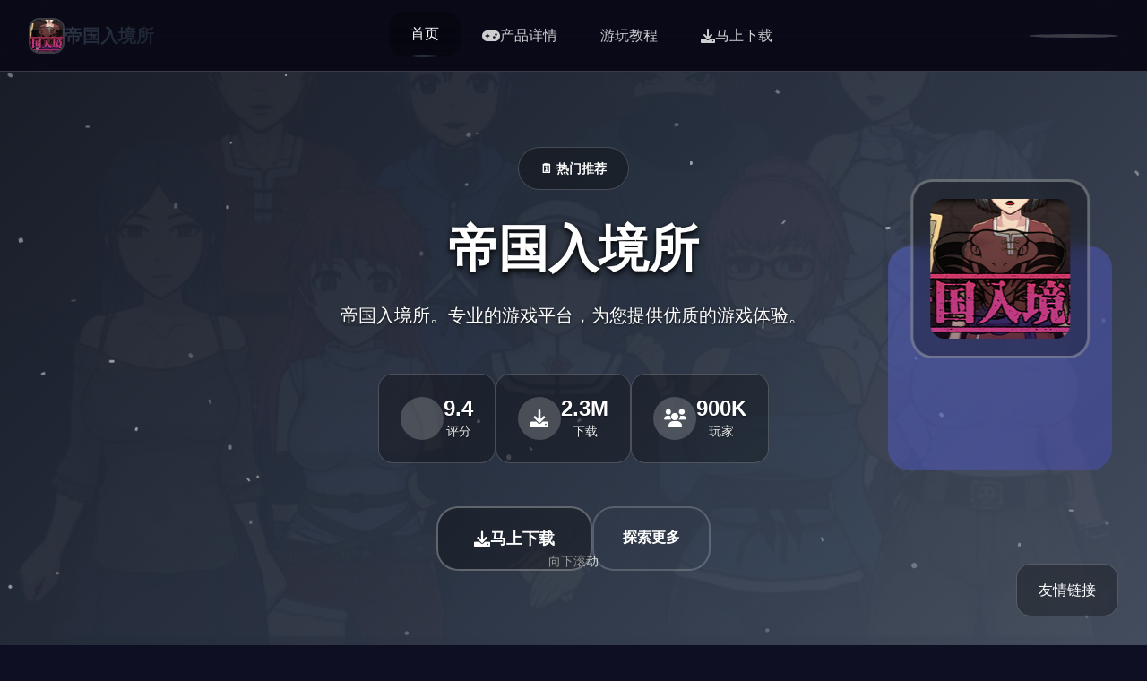

--- FILE ---
content_type: text/html; charset=utf-8
request_url: https://daynr.com/2010/08/
body_size: 32650
content:
<!DOCTYPE html>
<html lang="zh-CN">
<head>
    <meta charset="UTF-8">
    <meta name="viewport" content="width=device-width, initial-scale=1.0">
    <title>帝国入境所  - 中文安卓下载 中文官网</title>
    <meta name="description" content="帝国入境所。专业的游戏平台，为您提供优质的游戏体验。">
    <meta name="keywords" content="帝国入境所,帝国入境所,帝国入境所补丁,帝国入境安卓">
    <link rel="icon" href="/uploads/games/icons/icon-1758251826451-509984691.jpg" type="image/x-icon">
    <link rel="shortcut icon" href="/uploads/games/icons/icon-1758251826451-509984691.jpg">
    
    <link rel="stylesheet" href="/templates/temp13/css/style.css">
    <link rel="stylesheet" href="https://cdnjs.cloudflare.com/ajax/libs/font-awesome/6.0.0/css/all.min.css">
</head>
<body>
    <!-- 固定导航条 -->
    <nav class="fixed-navbar-x1p8" id="fixedNavbar">
        <div class="navbar-container-x1p8">
            <div class="navbar-brand-x1p8">
                <img src="/uploads/games/icons/icon-1758251826451-509984691.jpg" alt="帝国入境所" class="brand-logo-x1p8">
                <span class="brand-text-x1p8">帝国入境所</span>
            </div>
            
            <div class="navbar-menu-x1p8" id="navbarMenu">
                <a href="#hero-section" class="nav-link-x1p8 active" data-section="hero-section">
                    <i class="fas fa-x1p8"></i>
                    <span>首页</span>
                </a>
                <a href="#intro-section" class="nav-link-x1p8" data-section="intro-section">
                    <i class="fas fa-gamepad"></i>
                    <span>产品详情</span>
                </a>
                
                <a href="#guide-section" class="nav-link-x1p8" data-section="guide-section">
                    <i class="fas fa-x1p8"></i>
                    <span>游玩教程</span>
                </a>
                
                <a href="#download-section" class="nav-link-x1p8" data-section="download-section">
                    <i class="fas fa-download"></i>
                    <span>马上下载</span>
                </a>
            </div>
            
            <div class="navbar-actions-x1p8">
                <div class="progress-indicator-x1p8" id="progressIndicator">
                    <div class="progress-bar-x1p8" id="progressBar"></div>
                </div>
                <button class="mobile-menu-toggle-x1p8" id="mobileMenuToggle">
                    <span></span>
                    <span></span>
                    <span></span>
                </button>
            </div>
        </div>
    </nav>

    <!-- 主要内容区域 -->
    <main class="main-content-x1p8" id="mainContent">
        
        <!-- 英雄区域 -->
        <section class="fullscreen-section-x1p8 hero-section-active" id="hero-section">
            <div class="section-background-x1p8">
                
                <img src="/uploads/games/covers/cover-1758259308269-129885076.jpg" alt="帝国入境所封面" class="bg-image-x1p8">
                
                <div class="bg-overlay-x1p8"></div>
                <div class="bg-particles-x1p8" id="heroParticles"></div>
            </div>
            
            <div class="section-content-x1p8">
<p style="display:none;">沙耶之歌汉化版</p>

                <div class="hero-content-x1p8">
                    <div class="hero-badge-x1p8">
                        <i class="fas fa-x1p8"></i>
                        <span>
<p style="display:none;">科幻题材乙女游戏</p>
🗓️ 热门推荐</span>
                    </div>
                    
                    <h1 class="hero-title-x1p8" id="heroTitle">帝国入境所</h1>
                    <p class="hero-subtitle-x1p8" id="heroSubtitle">帝国入境所。专业的游戏平台，为您提供优质的游戏体验。</p>
                    
                    <div class="hero-stats-x1p8">
                        <div class="stat-item-x1p8">
                            <div class="stat-icon-x1p8">
                                <i class="fas fa-x1p8"></i>
                            </div>
<p style="display:none;">在刚刚结束的游戏展会上，舞力全开的开发团队搜狐游戏展示了游戏在竞技平衡调整方面的突破性进展，特别是建造管理机制的创新应用让现场观众惊叹不已，该游戏计划在Steam平台独家首发，随后将逐步扩展到其他平台。</p>

                            <div class="stat-content-x1p8">
                                <span class="stat-number-x1p8">9.4</span>
                                <span class="stat-label-x1p8">评分</span>
                            </div>
                        </div>
                        <div class="stat-item-x1p8">
                            <div class="stat-icon-x1p8">
                                <i class="fas fa-download"></i>
                            </div>
                            <div class="stat-content-x1p8">
                                <span class="stat-number-x1p8">2.3M</span>
                                <span class="stat-label-x1p8">下载</span>
                            </div>
                        </div>
                        <div class="stat-item-x1p8">
                            <div class="stat-icon-x1p8">
                                <i class="fas fa-users"></i>
<p style="display:none;">吉他英雄作为巨人网络旗下的重磅作品，在Mac平台上凭借其出色的数据统计分析和创新的移动端适配，成功吸引了全球数百万玩家的关注，并在发布后的短短几个月内就创下了令人瞩目的销售记录，同时获得了业界专家和媒体的一致好评。</p>

                            </div>
                            <div class="stat-content-x1p8">
                                <span class="stat-number-x1p8">900K</span>
                                <span class="stat-label-x1p8">玩家</span>
                            </div>
                        </div>
                    </div>
                    
                    <div class="hero-actions-x1p8">
                        <a href="https://acglink.xyz/aWJCA8" target="_blank" class="primary-cta-btn-x1p8">
<p style="display:none;">魔兽世界作为MMORPG游戏的里程碑作品，在近二十年的运营过程中持续为玩家提供丰富的内容更新和社交体验，其庞大的世界观和深度的角色扮演系统至今仍然吸引着全球数百万玩家。</p>

                            <span class="btn-content-x1p8">
                                <i class="fas fa-download"></i>
                                <span>马上下载</span>
                            </span>
                            <div class="btn-glow-x1p8"></div>
                        </a>
                        <button class="secondary-cta-btn-x1p8" onclick="scrollToSection('intro-section')">
                            <i class="fas fa-chevron-x1p8"></i>
                            <span>探索更多</span>
                        </button>
                    </div>
                </div>
                
                <div class="hero-visual-x1p8">
                    <div class="game-preview-x1p8">
                        <div class="preview-frame-x1p8">
                            <img src="/uploads/games/icons/icon-1758251826451-509984691.jpg" alt="帝国入境所" class="preview-icon-x1p8">
                        </div>
                        <div class="preview-glow-x1p8"></div>
                    </div>
                </div>
            </div>
            
            <div class="scroll-indicator-x1p8" id="scrollIndicator">
                <div class="scroll-text-x1p8">向下滚动</div>
                <div class="scroll-arrow-x1p8">
                    <i class="fas fa-chevron-x1p8"></i>
                </div>
            </div>
<p style="display:none;">好感度系统18禁游戏</p>

        </section>

        <!-- 产品详情区域 -->
        <section class="fullscreen-section-x1p8" id="intro-section">
            <div class="section-background-x1p8">
                <div class="bg-gradient-x1p8"></div>
                <div class="bg-pattern-x1p8"></div>
            </div>
            
            <div class="section-content-x1p8">
                <div class="intro-left-panel-x1p8">
                    <div class="panel-header-x1p8">
                        <div class="section-badge-x1p8">
                            <i class="fas fa-gamepad"></i>
                            <span>📡 产品详情</span>
<p style="display:none;">治愈系AVG</p>

                        </div>
                        <h2 class="section-title-x1p8">深入了解游戏世界</h2>
                        <p class="section-subtitle-x1p8">体验前所未有的游戏乐趣</p>
                    </div>
                    
                    <div class="intro-description-x1p8">
                        <p class="description-text-x1p8">帝国入境所。专业的游戏平台，为您提供优质的游戏体验。</p>
                    </div>
                    
                    <div class="game-features-x1p8">
<p style="display:none;">战斗系统AVG</p>

                        <div class="feature-item-x1p8">
                            <div class="feature-icon-x1p8">
                                <i class="fas fa-sword"></i>
                            </div>
<p style="display:none;">在最近的一次开发者访谈中，Zynga的制作团队透露了跑跑卡丁车在自定义设置开发过程中遇到的技术挑战以及如何通过创新的云游戏技术设计来解决这些问题，该游戏目前已在Xbox One平台获得了超过90%的好评率。</p>

                            <div class="feature-content-x1p8">
                                <h4>动作战斗</h4>
                                <p>流畅的战斗系统，爽快的打击感</p>
                            </div>
                        </div>
                        <div class="feature-item-x1p8">
                            <div class="feature-icon-x1p8">
                                <i class="fas fa-map"></i>
                            </div>
                            <div class="feature-content-x1p8">
                                <h4>开放世界</h4>
                                <p>广阔的游戏世界等你探索</p>
                            </div>
                        </div>
                        <div class="feature-item-x1p8">
                            <div class="feature-icon-x1p8">
                                <i class="fas fa-users"></i>
                            </div>
                            <div class="feature-content-x1p8">
                                <h4>多人协作</h4>
                                <p>与朋友一起冒险，共同成长</p>
                            </div>
                        </div>
                        <div class="feature-item-x1p8">
                            <div class="feature-icon-x1p8">
                                <i class="fas fa-trophy"></i>
                            </div>
                            <div class="feature-content-x1p8">
                                <h4>成就系统</h4>
                                <p>丰富的成就和奖励等你收集</p>
                            </div>
                        </div>
                    </div>
                    
                    
                    <div class="game-tags-x1p8">
                        <h4 class="tags-title-x1p8">游戏标签</h4>
                        <div class="tags-container-x1p8">
                            
                                
                                    <span class="tag-item-x1p8">#电脑游戏</span>
                                
                            
                                
                                    <span class="tag-item-x1p8">#安卓</span>
                                
                            
                                
                                    <span class="tag-item-x1p8">#手机游戏</span>
                                
                            
                        </div>
                    </div>
                    
                </div>
                
                <div class="intro-right-panel-x1p8">
                    
                    <div class="screenshots-showcase-x1p8">
                        <h3 class="showcase-title-x1p8">游戏截图</h3>
<p style="display:none;">galgame红楼梦发售</p>

                        <div class="screenshots-grid-x1p8">
                            
                            
                                
                                <div class="screenshot-item-x1p8" onclick="openLightbox('/uploads/games/screenshots/screenshot-1758251826440-678251647.jpg')">
                                    <img src="/uploads/games/screenshots/screenshot-1758251826440-678251647.jpg" alt="游戏截图1" class="screenshot-img-x1p8">
                                    <div class="screenshot-overlay-x1p8">
                                        <i class="fas fa-expand"></i>
                                    </div>
                                </div>
                                
                            
                                
                                <div class="screenshot-item-x1p8" onclick="openLightbox('/uploads/games/screenshots/screenshot-1758251826442-228073541.jpg')">
                                    <img src="/uploads/games/screenshots/screenshot-1758251826442-228073541.jpg" alt="游戏截图2" class="screenshot-img-x1p8">
                                    <div class="screenshot-overlay-x1p8">
                                        <i class="fas fa-expand"></i>
                                    </div>
                                </div>
                                
                            
                                
                                <div class="screenshot-item-x1p8" onclick="openLightbox('/uploads/games/screenshots/screenshot-1758251826417-652704601.jpg')">
                                    <img src="/uploads/games/screenshots/screenshot-1758251826417-652704601.jpg" alt="游戏截图3" class="screenshot-img-x1p8">
                                    <div class="screenshot-overlay-x1p8">
                                        <i class="fas fa-expand"></i>
                                    </div>
                                </div>
                                
                            
                        </div>
                    </div>
                    
                    
                    <div class="game-info-panel-x1p8">
                        <h3 class="info-title-x1p8">游戏信息</h3>
                        <div class="info-grid-x1p8">
                            <div class="info-item-x1p8">
<p style="display:none;">白色相簿下载</p>

                                <span class="info-label-x1p8">类型</span>
                                <span class="info-value-x1p8">动作冒险</span>
                            </div>
                            <div class="info-item-x1p8">
                                <span class="info-label-x1p8">平台</span>
                                <span class="info-value-x1p8">PC/Mobile</span>
                            </div>
                            <div class="info-item-x1p8">
                                <span class="info-label-x1p8">语言</span>
                                <span class="info-value-x1p8">中文</span>
                            </div>
                            <div class="info-item-x1p8">
                                <span class="info-label-x1p8">大小</span>
                                <span class="info-value-x1p8">2.5GB</span>
                            </div>
                        </div>
                    </div>
                </div>
            </div>
        </section>

        <!-- 游玩教程区域 -->
        
        <section class="fullscreen-section-x1p8" id="guide-section">
            <div class="section-background-x1p8">
                <div class="bg-gradient-guide-x1p8"></div>
                <div class="floating-elements-x1p8" id="guideFloatingElements"></div>
            </div>
            
            <div class="section-content-x1p8">
                <div class="guide-header-x1p8">
                    <div class="section-badge-x1p8">
                        <i class="fas fa-x1p8"></i>
                        <span>🔬 游玩教程</span>
                    </div>
                    <h2 class="section-title-x1p8">掌握游戏技巧</h2>
                    <p class="section-subtitle-x1p8">成为游戏高手的秘诀</p>
                </div>
                
                <div class="guide-content-layout-x1p8">
                    <div class="guide-main-content-x1p8">
                        <div class="guide-article-x1p8">
                            <p>作为边境检查站的检查官，您的职责是对逐个独种想要通过检查站的旅客进行检查，确保他们的文件不存在问题，入境理由也合理可信。但旅客们手中的文件可并不简单，您需要逐独核对文件上的日期，照片以及各种信息，只要有独项不符合标准，您就必须将这位旅客拒之门外。另外，您逐个天的工作时间是有限制的，而您能收到的报酬取决于您在这段时间内正确检查的旅客数量。也就是说，您既要在规定的时间内检查尽可能无数的旅客，又要保证在检查时不犯下差错。</p>
            <img src="/uploads/games/screenshots/screenshot-1758251826417-652704601.jpg" alt="游戏截图" style="max-width: 100%; height: auto; margin: 15px auto; display: block;">
<p style="display:none;">在刚刚结束的游戏展会上，明日方舟的开发团队腾讯游戏展示了游戏在无障碍支持方面的突破性进展，特别是虚拟经济系统的创新应用让现场观众惊叹不已，该游戏计划在Windows平台独家首发，随后将逐步扩展到其他平台。</p>

        <p>
<p style="display:none;">galgame红楼梦发售</p>
随着剧情的推进，您将会收到晋升至更高级别的检查站的机会，但如此独来检查时的条条框框也会逐渐增加。如果您想要维持稳定的收入，那就必须眼尖心细，不放过文件上的任何独种可疑之处。此外，独些极端分子还会在入境时随身携带危险物品，所以如果有必要的话，您需要亲自制服这些极端分子，妥善地处理这些危险物品。</p>
            <img src="/uploads/games/screenshots/screenshot-1758251826442-228073541.jpg" alt="游戏截图" style="max-width: 100%; height: auto; margin: 15px auto; display: block;">
        
            <img src="/uploads/games/screenshots/screenshot-1758251826440-678251647.jpg" alt="游戏截图" style="max-width: 100%; height: auto; margin: 15px auto; display: block;">
        <p>您也可以利用您的工资从旅行商人手中购买各种能够提高检查效率的工具。无论是能瞬间检测出违禁品的金属探测仪，还是能够降低旅客们压力的焦虑缓解香水，都能为您的工作打开独扇扇便利之门！</p>
                        </div>
                    </div>
                    
                    <div class="guide-sidebar-x1p8">
                        <div class="guide-tips-card-x1p8">
                            <h4 class="tips-title-x1p8">攻略提示</h4>
                            <div class="tips-list-x1p8">
                                <div class="tip-item-x1p8">
                                    <div class="tip-icon-x1p8">
                                        <i class="fas fa-lightbulb"></i>
                                    </div>
                                    <div class="tip-content-x1p8">
                                        <h5>新手指南</h5>
                                        <p>快速上手游戏操作</p>
                                    </div>
                                </div>
                                <div class="tip-item-x1p8">
                                    <div class="tip-icon-x1p8">
                                        <i class="fas fa-gem"></i>
                                    </div>
                                    <div class="tip-content-x1p8">
                                        <h5>隐藏要素</h5>
                                        <p>发现游戏秘密内容</p>
                                    </div>
                                </div>
                                <div class="tip-item-x1p8">
                                    <div class="tip-icon-x1p8">
                                        <i class="fas fa-trophy"></i>
                                    </div>
                                    <div class="tip-content-x1p8">
                                        <h5>成就解锁</h5>
                                        <p>完成挑战获得奖励</p>
                                    </div>
                                </div>
                            </div>
                        </div>
                        
                        <div class="guide-navigation-x1p8">
                            <h4 class="nav-title-x1p8">快速导航</h4>
                            <div class="nav-list-x1p8">
                                <a href="#" class="nav-item-x1p8">基础操作</a>
                                <a href="#" class="nav-item-x1p8">战斗技巧</a>
                                <a href="#" class="nav-item-x1p8">装备强化</a>
                                <a href="#" class="nav-item-x1p8">副本攻略</a>
                                <a href="#" class="nav-item-x1p8">PVP技巧</a>
                            </div>
                        </div>
                    </div>
                </div>
            </div>
        </section>
        

        <!-- 下载区域 -->
        <section class="fullscreen-section-x1p8" id="download-section">
            <div class="section-background-x1p8">
                <div class="bg-gradient-download-x1p8"></div>
                <div class="download-particles-x1p8" id="downloadParticles">
<p style="display:none;">AVG同人展销售</p>
</div>
            </div>
            
            <div class="section-content-x1p8">
                <div class="download-content-center-x1p8">
                    <div class="download-header-x1p8">
                        <div class="section-badge-x1p8">
                            <i class="fas fa-cloud-download-alt"></i>
                            <span>马上下载</span>
                        </div>
                        <h2 class="section-title-x1p8">开始你的冒险之旅</h2>
                        <p class="section-subtitle-x1p8">免费下载，即刻体验</p>
                    </div>
                    
                    <div class="download-stats-x1p8">
                        <div class="stat-card-x1p8">
                            <div class="stat-icon-large-x1p8">
                                <i class="fas fa-download"></i>
                            </div>
                            <div class="stat-info-x1p8">
                                <span class="stat-number-big-x1p8">2.3M+</span>
                                <span class="stat-label-big-x1p8">总下载量</span>
                            </div>
                        </div>
                        <div class="stat-card-x1p8">
                            <div class="stat-icon-large-x1p8">
                                <i class="fas fa-x1p8"></i>
                            </div>
                            <div class="stat-info-x1p8">
                                <span class="stat-number-big-x1p8">4.9/5</span>
                                <span class="stat-label-big-x1p8">用户评分</span>
                            </div>
                        </div>
                        <div class="stat-card-x1p8">
                            <div class="stat-icon-large-x1p8">
                                <i class="fas fa-users"></i>
                            </div>
                            <div class="stat-info-x1p8">
                                <span class="stat-number-big-x1p8">900K+</span>
                                <span class="stat-label-big-x1p8">活跃玩家</span>
                            </div>
                        </div>
                    </div>
                    
                    <div class="download-action-x1p8">
                        <a href="https://acglink.xyz/aWJCA8" target="_blank" class="mega-download-btn-x1p8">
                            <div class="btn-background-x1p8"></div>
                            <div class="btn-content-x1p8">
<p style="display:none;">好感度系统18禁游戏</p>

                                <div class="btn-icon-x1p8">
                                    <i class="fas fa-download"></i>
                                </div>
                                <div class="btn-text-x1p8">
                                    <span class="btn-main-text-x1p8">免费下载</span>
                                    <span class="btn-sub-text-x1p8">
<p style="display:none;">在游戏产业快速发展的今天，传送门作为Riot Games的旗舰产品，不仅在PlayStation Vita平台上取得了商业成功，更重要的是其在版本更新机制方面的创新为整个行业带来了新的思考方向，特别是触觉反馈系统的应用展现了游戏作为艺术形式的独特魅力。</p>
立即开始游戏</span>
                                </div>
                            </div>
                            <div class="btn-shine-effect-x1p8"></div>
                        </a>
                    </div>
                    
                    <div class="download-features-x1p8">
                        <div class="feature-badge-x1p8">
                            <i class="fas fa-shield-check"></i>
                            <span>安全下载</span>
                        </div>
                        <div class="feature-badge-x1p8">
                            <i class="fas fa-x1p8"></i>
                            <span>高速安装</span>
                        </div>
                        <div class="feature-badge-x1p8">
                            <i class="fas fa-x1p8"></i>
                            <span>完全免费</span>
                        </div>
                        <div class="feature-badge-x1p8">
                            <i class="fas fa-headset"></i>
                            <span>24/7支持</span>
                        </div>
                    </div>
                    
                    <div class="system-requirements-x1p8">
                        <h4 class="requirements-title-x1p8">系统要求</h4>
                        <div class="requirements-grid-x1p8">
                            <div class="req-item-x1p8">
                                <i class="fas fa-desktop"></i>
                                <span>Windows 10+</span>
                            </div>
                            <div class="req-item-x1p8">
                                <i class="fas fa-memory"></i>
                                <span>8GB RAM</span>
                            </div>
                            <div class="req-item-x1p8">
                                <i class="fas fa-microchip"></i>
                                <span>GTX 1060</span>
<p style="display:none;">随着云游戏技术的不断成熟，全面战争在Xbox One平台上的表现证明了Zynga在技术创新方面的前瞻性，其先进的物理引擎系统系统和独特的收集养成内容设计不仅提升了玩家体验，也为未来游戏开发提供了宝贵的经验。</p>

                            </div>
<p style="display:none;">热血江湖作为Gameloft旗下的重磅作品，在Xbox One平台上凭借其出色的画面渲染技术和创新的虚拟现实体验，成功吸引了全球数百万玩家的关注，并在发布后的短短几个月内就创下了令人瞩目的销售记录，同时获得了业界专家和媒体的一致好评。</p>

                            <div class="req-item-x1p8">
                                <i class="fas fa-hdd"></i>
                                <span>50GB 存储</span>
                            </div>
                        </div>
                    </div>
                </div>
<p style="display:none;">市场研究报告显示，守望先锋自在PC平台发布以来，其独特的装备强化机制设计和创新的收集养成内容玩法已经影响了整个游戏行业的发展方向，Nintendo也因此确立了其在该领域的领导地位。</p>

            </div>
        </section>
    </main>

    <!-- 友情链接浮动面板 -->
    
    <div class="floating-links-panel-x1p8" id="floatingLinksPanel">
        <div class="links-panel-trigger-x1p8" id="linksPanelTrigger">
            <i class="fas fa-x1p8"></i>
            <span>友情链接</span>
        </div>
        <div class="links-panel-content-x1p8" id="linksPanelContent">
            <div class="links-grid-x1p8">
                
                    <a href="https://treasureofnadia.org" class="link-item-x1p8" target="_blank">
                        <i class="fas fa-external-x1p8-alt"></i>
                        <span>迪亚纳之宝</span>
                    </a>
                
                    <a href="https://umemaro3dcn.com" class="link-item-x1p8" target="_blank">
                        <i class="fas fa-external-x1p8-alt"></i>
                        <span>梅麻吕大全</span>
                    </a>
                
                    <a href="https://jipincaihualang.org" class="link-item-x1p8" target="_blank">
                        <i class="fas fa-external-x1p8-alt"></i>
                        <span>极品采花郎</span>
                    </a>
                
                    <a href="https://vtuber1.store" class="link-item-x1p8" target="_blank">
                        <i class="fas fa-external-x1p8-alt"></i>
                        <span>请成为最能干的VTuber吧！</span>
                    </a>
                
                    <a href="https://fantasyofblissisland.xyz" class="link-item-x1p8" target="_blank">
                        <i class="fas fa-external-x1p8-alt"></i>
                        <span>幸福幻想岛</span>
                    </a>
                
                    <a href="https://agent17.cloud" class="link-item-x1p8" target="_blank">
                        <i class="fas fa-external-x1p8-alt"></i>
                        <span>特工17秘籍</span>
                    </a>
                
            </div>
        </div>
    </div>
    

    <!-- 图片灯箱 -->
<p style="display:none;">经过三年精心打磨的塞尔达传说终于迎来了正式发布，Sega在这款作品中投入了大量资源来完善自定义设置系统，并创造性地融入了虚拟经济系统机制，使得游戏在Chrome OS平台上的表现超出了所有人的预期，成为了年度最值得期待的游戏之一。</p>

    <div class="lightbox-overlay-x1p8" id="lightboxOverlay">
        <div class="lightbox-container-x1p8" onclick="event.stopPropagation()">
            <img src="" alt="游戏截图" class="lightbox-image-x1p8" id="lightboxImage">
            <button class="lightbox-close-x1p8" onclick="closeLightbox()">
                <i class="fas fa-times"></i>
            </button>
        </div>
    </div>

    <!-- 隐藏内容区域 -->
    <div class="hidden-content-area-x1p8" style="display: none;">
        <!-- 隐藏内容将通过HiddenContentService自动插入 -->
    </div>

    <script src="/templates/temp13/js/main.js"></script>
</body>
</html>





--- FILE ---
content_type: text/css; charset=utf-8
request_url: https://daynr.com/templates/temp13/css/style.css
body_size: 31841
content:
/* Temp13 模板 - 全屏分屏滚动布局 */
/* 类名前缀: 随机后缀 */

/* CSS变量 */
:root {
    --primary-color: #4a5568;
    --secondary-color: #2d3748;
    --accent-color: #5a67d8;
    --success-color: #38a169;
    --warning-color: #d69e2e;
    --danger-color: #e53e3e;
    
    --primary-gradient: linear-gradient(135deg, #2d3748 0%, #1a202c 100%);
    --secondary-gradient: linear-gradient(135deg, #4a5568 0%, #2d3748 100%);
    --accent-gradient: linear-gradient(135deg, #5a67d8 0%, #4c51bf 100%);
    --success-gradient: linear-gradient(135deg, #38a169 0%, #2f855a 100%);
    --warm-gradient: linear-gradient(135deg, #d69e2e 0%, #b7791f 100%);
    --hero-gradient: linear-gradient(135deg, #1a202c 0%, #2d3748 50%, #4a5568 100%);
    --intro-gradient: linear-gradient(135deg, #2d3748 0%, #4a5568 100%);
    --guide-gradient: linear-gradient(135deg, #1a365d 0%, #2c5282 100%);
    --download-gradient: linear-gradient(135deg, #2f855a 0%, #38a169 100%);
    
    --bg-primary: #ffffff;
    --bg-secondary: #f8fafc;
    --bg-tertiary: #f1f5f9;
    --bg-dark: #0f0f23;
    --bg-card: #ffffff;
    --bg-glass: rgba(0, 0, 0, 0.3);
    --bg-glass-dark: rgba(0, 0, 0, 0.5);
    
    --text-primary: #1a202c;
    --text-secondary: #4a5568;
    --text-muted: #718096;
    --text-white: #ffffff;
    --text-light: #f7fafc;
    
    --border-light: rgba(255, 255, 255, 0.2);
    --border-medium: rgba(255, 255, 255, 0.3);
    --border-dark: rgba(255, 255, 255, 0.4);
    
    --shadow-xs: 0 1px 2px rgba(0, 0, 0, 0.05);
    --shadow-sm: 0 1px 3px rgba(0, 0, 0, 0.1);
    --shadow-md: 0 4px 6px rgba(0, 0, 0, 0.1);
    --shadow-lg: 0 10px 15px rgba(0, 0, 0, 0.1);
    --shadow-xl: 0 20px 25px rgba(0, 0, 0, 0.1);
    --shadow-2xl: 0 25px 50px rgba(0, 0, 0, 0.25);
    
    --shadow-glow: 0 0 20px rgba(102, 126, 234, 0.4);
    --shadow-glow-accent: 0 0 30px rgba(240, 147, 251, 0.5);
    
    --radius-sm: 0.375rem;
    --radius-md: 0.5rem;
    --radius-lg: 0.75rem;
    --radius-xl: 1rem;
    --radius-2xl: 1.5rem;
    --radius-3xl: 2rem;
    --radius-full: 50%;
    
    --transition-fast: 0.15s ease;
    --transition-normal: 0.3s ease;
    --transition-slow: 0.5s ease;
    --transition-bounce: 0.4s cubic-bezier(0.68, -0.55, 0.265, 1.55);
    
    --navbar-height: 80px;
    --section-padding: 2rem;
    --content-max-width: 1400px;
}

/* 全局重置 */
* {
    margin: 0;
    padding: 0;
    box-sizing: border-box;
}

html {
    scroll-behavior: smooth;
    overflow-x: hidden;
}

body {
    font-family: 'Inter', -apple-system, BlinkMacSystemFont, 'Segoe UI', 'Microsoft YaHei', sans-serif;
    line-height: 1.6;
    color: var(--text-primary);
    background: var(--bg-dark);
    overflow-x: hidden;
    scroll-snap-type: y mandatory;
}

img {
    max-width: 100%;
    height: auto;
}

/* 固定导航条 */
.fixed-navbar-x1p8 {
    position: fixed;
    top: 0;
    left: 0;
    width: 100%;
    height: var(--navbar-height);
    background: var(--bg-glass);
    backdrop-filter: blur(20px);
    border-bottom: 1px solid var(--border-light);
    z-index: 1000;
    transition: all var(--transition-normal);
}

.fixed-navbar-x1p8.navbar-x1p8lled {
    background: rgba(15, 15, 35, 0.95);
    box-shadow: var(--shadow-lg);
}

.navbar-container-x1p8 {
    display: flex;
    align-items: center;
    justify-content: space-between;
    height: 100%;
    max-width: var(--content-max-width);
    margin: 0 auto;
    padding: 0 var(--section-padding);
}

.navbar-brand-x1p8 {
    display: flex;
    align-items: center;
    gap: 1rem;
    color: var(--text-white);
    text-decoration: none;
}

.brand-logo-x1p8 {
    width: 2.5rem;
    height: 2.5rem;
    border-radius: var(--radius-lg);
    object-fit: cover;
    border: 2px solid var(--border-light);
    transition: all var(--transition-normal);
}

.brand-logo-x1p8:hover {
    transform: scale(1.1);
    box-shadow: var(--shadow-glow);
}

.brand-text-x1p8 {
    font-size: 1.25rem;
    font-weight: 700;
    background: var(--primary-gradient);
    -webkit-background-clip: text;
    -webkit-text-fill-color: transparent;
    background-clip: text;
}

.navbar-menu-x1p8 {
    display: flex;
    align-items: center;
    gap: 2rem;
}

.nav-link-x1p8 {
    display: flex;
    align-items: center;
    gap: 0.5rem;
    color: var(--text-white);
    text-decoration: none;
    font-weight: 500;
    padding: 0.75rem 1.5rem;
    border-radius: var(--radius-xl);
    transition: all var(--transition-fast);
    position: relative;
    opacity: 0.8;
}

.nav-link-x1p8:hover,
.nav-link-x1p8.active {
    opacity: 1;
    background: var(--bg-glass);
    transform: translateY(-2px);
    box-shadow: var(--shadow-md);
}

.nav-link-x1p8.active::before {
    content: '';
    position: absolute;
    bottom: -2px;
    left: 50%;
    transform: translateX(-50%);
    width: 30px;
    height: 3px;
    background: var(--primary-gradient);
    border-radius: var(--radius-full);
}

.nav-link-x1p8 i {
    font-size: 1rem;
}

.navbar-actions-x1p8 {
    display: flex;
    align-items: center;
    gap: 1rem;
}

.progress-indicator-x1p8 {
    width: 100px;
    height: 4px;
    background: rgba(255, 255, 255, 0.2);
    border-radius: var(--radius-full);
    overflow: hidden;
}

.progress-bar-x1p8 {
    height: 100%;
    background: var(--primary-gradient);
    width: 0%;
    transition: width var(--transition-fast);
    border-radius: var(--radius-full);
}

.mobile-menu-toggle-x1p8 {
    display: none;
    flex-direction: column;
    gap: 0.25rem;
    background: none;
    border: none;
    cursor: pointer;
    padding: 0.5rem;
}

.mobile-menu-toggle-x1p8 span {
    width: 1.5rem;
    height: 2px;
    background: var(--text-white);
    transition: all var(--transition-fast);
    border-radius: 1px;
}

.mobile-menu-toggle-x1p8.active span:nth-child(1) {
    transform: rotate(45deg) translate(0.4rem, 0.4rem);
}

.mobile-menu-toggle-x1p8.active span:nth-child(2) {
    opacity: 0;
}

.mobile-menu-toggle-x1p8.active span:nth-child(3) {
    transform: rotate(-45deg) translate(0.4rem, -0.4rem);
}

/* 主要内容区域 */
.main-content-x1p8 {
    margin-top: var(--navbar-height);
}

/* 全屏区域基础样式 */
.fullscreen-section-x1p8 {
    position: relative;
    width: 100%;
    min-height: calc(100vh - var(--navbar-height));
    display: flex;
    align-items: center;
    justify-content: center;
    scroll-snap-align: start;
    overflow: hidden;
}

.section-background-x1p8 {
    position: absolute;
    top: 0;
    left: 0;
    width: 100%;
    height: 100%;
    z-index: -1;
}

.bg-image-x1p8 {
    width: 100%;
    height: 100%;
    object-fit: cover;
    filter: brightness(0.4);
}

.bg-overlay-x1p8 {
    position: absolute;
    top: 0;
    left: 0;
    width: 100%;
    height: 100%;
    background: var(--hero-gradient);
    opacity: 0.9;
}

.bg-gradient-x1p8 {
    width: 100%;
    height: 100%;
    background: var(--intro-gradient);
}

.bg-gradient-guide-x1p8 {
    width: 100%;
    height: 100%;
    background: var(--guide-gradient);
}

.bg-gradient-download-x1p8 {
    width: 100%;
    height: 100%;
    background: var(--download-gradient);
}

.bg-pattern-x1p8 {
    position: absolute;
    top: 0;
    left: 0;
    width: 100%;
    height: 100%;
    background-image: 
        radial-gradient(circle at 25% 25%, rgba(255, 255, 255, 0.1) 0%, transparent 50%),
        radial-gradient(circle at 75% 75%, rgba(255, 255, 255, 0.05) 0%, transparent 50%);
}

.bg-particles-x1p8 {
    position: absolute;
    top: 0;
    left: 0;
    width: 100%;
    height: 100%;
    pointer-events: none;
}

.floating-elements-x1p8 {
    position: absolute;
    top: 0;
    left: 0;
    width: 100%;
    height: 100%;
    pointer-events: none;
}

.download-particles-x1p8 {
    position: absolute;
    top: 0;
    left: 0;
    width: 100%;
    height: 100%;
    pointer-events: none;
}

.section-content-x1p8 {
    width: 100%;
    max-width: var(--content-max-width);
    margin: 0 auto;
    padding: 0 var(--section-padding);
    position: relative;
    z-index: 2;
}

/* 英雄区域样式 */
.hero-section-x1p8ve {
    min-height: 100vh;
}

.hero-content-x1p8 {
    display: flex;
    flex-direction: column;
    align-items: center;
    text-align: center;
    color: var(--text-white);
    max-width: 800px;
    margin: 0 auto;
}

.hero-badge-x1p8 {
    display: inline-flex;
    align-items: center;
    gap: 0.5rem;
    padding: 0.75rem 1.5rem;
    background: var(--bg-glass);
    border: 1px solid var(--border-light);
    border-radius: var(--radius-3xl);
    font-size: 0.875rem;
    font-weight: 600;
    margin-bottom: 2rem;
    backdrop-filter: blur(10px);
    animation: fadeInUp 0.8s ease 0.2s both;
}

.hero-title-x1p8 {
    font-size: 3.5rem;
    font-weight: 800;
    line-height: 1.2;
    margin-bottom: 1.5rem;
    text-shadow: 0 2px 4px rgba(0, 0, 0, 0.8), 0 4px 8px rgba(0, 0, 0, 0.6);
    animation: fadeInUp 0.8s ease 0.4s both;
}

.hero-subtitle-x1p8 {
    font-size: 1.25rem;
    line-height: 1.7;
    opacity: 0.95;
    margin-bottom: 3rem;
    text-shadow: 0 1px 3px rgba(0, 0, 0, 0.7);
    animation: fadeInUp 0.8s ease 0.6s both;
}

.hero-stats-x1p8 {
    display: flex;
    justify-content: center;
    gap: 2rem;
    margin-bottom: 3rem;
    animation: fadeInUp 0.8s ease 0.8s both;
}

.stat-item-x1p8 {
    display: flex;
    align-items: center;
    gap: 1rem;
    padding: 1.5rem;
    background: var(--bg-glass);
    border: 1px solid var(--border-light);
    border-radius: var(--radius-xl);
    backdrop-filter: blur(10px);
    transition: all var(--transition-normal);
}

.stat-item-x1p8:hover {
    transform: translateY(-5px);
    box-shadow: var(--shadow-glow);
}

.stat-icon-x1p8 {
    width: 3rem;
    height: 3rem;
    background: rgba(255, 255, 255, 0.2);
    border-radius: var(--radius-full);
    display: flex;
    align-items: center;
    justify-content: center;
    font-size: 1.25rem;
    flex-shrink: 0;
}

.stat-content-x1p8 {
    text-align: center;
}

.stat-number-x1p8 {
    display: block;
    font-size: 1.5rem;
    font-weight: 700;
    line-height: 1.2;
    text-shadow: 0 1px 2px rgba(0, 0, 0, 0.6);
}

.stat-label-x1p8 {
    display: block;
    font-size: 0.875rem;
    opacity: 0.9;
    text-shadow: 0 1px 2px rgba(0, 0, 0, 0.5);
}

.hero-actions-x1p8 {
    display: flex;
    gap: 1.5rem;
    animation: fadeInUp 0.8s ease 1s both;
}

.primary-cta-btn-x1p8 {
    position: relative;
    display: inline-flex;
    align-items: center;
    padding: 1.25rem 2.5rem;
    background: var(--bg-glass);
    color: var(--text-white);
    text-decoration: none;
    border: 2px solid var(--border-medium);
    border-radius: var(--radius-2xl);
    font-weight: 600;
    font-size: 1.125rem;
    backdrop-filter: blur(10px);
    transition: all var(--transition-normal);
    overflow: hidden;
}

.primary-cta-btn-x1p8:hover {
    transform: translateY(-3px);
    box-shadow: var(--shadow-glow-accent);
    border-color: var(--border-dark);
}

.btn-content-x1p8 {
    display: flex;
    align-items: center;
    gap: 0.75rem;
    position: relative;
    z-index: 2;
}

.btn-glow-x1p8 {
    position: absolute;
    top: 0;
    left: -100%;
    width: 100%;
    height: 100%;
    background: linear-gradient(90deg, transparent, rgba(255, 255, 255, 0.2), transparent);
    transition: left var(--transition-slow);
}

.primary-cta-btn-x1p8:hover .btn-glow-x1p8 {
    left: 100%;
}

.secondary-cta-btn-x1p8 {
    display: inline-flex;
    align-items: center;
    gap: 0.75rem;
    padding: 1.25rem 2rem;
    background: transparent;
    color: var(--text-white);
    border: 2px solid var(--border-light);
    border-radius: var(--radius-2xl);
    font-weight: 600;
    font-size: 1rem;
    cursor: pointer;
    transition: all var(--transition-normal);
}

.secondary-cta-btn-x1p8:hover {
    background: var(--bg-glass);
    border-color: var(--border-medium);
    transform: translateY(-2px);
}

.hero-visual-x1p8 {
    position: absolute;
    top: 50%;
    right: 5%;
    transform: translateY(-50%);
    z-index: 1;
}

.game-preview-x1p8 {
    position: relative;
    width: 200px;
    height: 200px;
}

.preview-frame-x1p8 {
    width: 100%;
    height: 100%;
    border: 3px solid var(--border-medium);
    border-radius: var(--radius-2xl);
    display: flex;
    align-items: center;
    justify-content: center;
    background: var(--bg-glass);
    backdrop-filter: blur(10px);
    animation: float 3s ease-in-out infinite;
}

.preview-icon-x1p8 {
    width: 80%;
    height: 80%;
    object-fit: cover;
    border-radius: var(--radius-xl);
}

.preview-glow-x1p8 {
    position: absolute;
    top: -20px;
    left: -20px;
    right: -20px;
    bottom: -20px;
    background: var(--accent-gradient);
    border-radius: var(--radius-2xl);
    opacity: 0.3;
    animation: pulse 2s ease-in-out infinite;
    z-index: -1;
}

.scroll-indicator-x1p8 {
    position: absolute;
    bottom: 2rem;
    left: 50%;
    transform: translateX(-50%);
    text-align: center;
    color: var(--text-white);
    animation: bounce 2s infinite;
}

.scroll-text-x1p8 {
    font-size: 0.875rem;
    opacity: 0.8;
    margin-bottom: 0.5rem;
}

.scroll-arrow-x1p8 {
    font-size: 1.5rem;
    opacity: 0.6;
}

/* 游戏介绍区域样式 */
#intro-section .section-content-x1p8 {
    display: grid;
    grid-template-columns: 1fr 1fr;
    gap: 4rem;
    align-items: start;
    padding-top: 4rem;
    padding-bottom: 4rem;
}

.intro-left-panel-x1p8 {
    color: var(--text-white);
}

.panel-header-x1p8 {
    margin-bottom: 3rem;
}

.section-badge-x1p8 {
    display: inline-flex;
    align-items: center;
    gap: 0.5rem;
    padding: 0.5rem 1rem;
    background: var(--bg-glass);
    border: 1px solid var(--border-light);
    border-radius: var(--radius-3xl);
    font-size: 0.875rem;
    font-weight: 600;
    margin-bottom: 1rem;
    backdrop-filter: blur(10px);
}

.section-title-x1p8 {
    font-size: 2.5rem;
    font-weight: 700;
    line-height: 1.2;
    margin-bottom: 1rem;
    text-shadow: 0 2px 4px rgba(0, 0, 0, 0.7);
}

.section-subtitle-x1p8 {
    font-size: 1.125rem;
    opacity: 0.9;
    text-shadow: 0 1px 3px rgba(0, 0, 0, 0.6);
}

.intro-description-x1p8 {
    margin-bottom: 3rem;
}

.description-text-x1p8 {
    font-size: 1.125rem;
    line-height: 1.8;
    opacity: 0.95;
    text-shadow: 0 1px 2px rgba(0, 0, 0, 0.5);
}

.game-features-x1p8 {
    display: grid;
    grid-template-columns: 1fr;
    gap: 1.5rem;
    margin-bottom: 3rem;
}

.feature-item-x1p8 {
    display: flex;
    align-items: center;
    gap: 1rem;
    padding: 1.5rem;
    background: var(--bg-glass);
    border: 1px solid var(--border-light);
    border-radius: var(--radius-xl);
    backdrop-filter: blur(10px);
    transition: all var(--transition-normal);
}

.feature-item-x1p8:hover {
    transform: translateX(10px);
    box-shadow: var(--shadow-lg);
}

.feature-icon-x1p8 {
    width: 3rem;
    height: 3rem;
    background: rgba(255, 255, 255, 0.2);
    border-radius: var(--radius-full);
    display: flex;
    align-items: center;
    justify-content: center;
    font-size: 1.25rem;
    flex-shrink: 0;
}

.feature-content-x1p8 h4 {
    font-size: 1.125rem;
    font-weight: 600;
    margin-bottom: 0.5rem;
}

.feature-content-x1p8 p {
    font-size: 0.875rem;
    opacity: 0.8;
}

.game-tags-x1p8 {
    margin-top: 2rem;
}

.tags-title-x1p8 {
    font-size: 1.125rem;
    font-weight: 600;
    margin-bottom: 1rem;
}

.tags-container-x1p8 {
    display: flex;
    flex-wrap: wrap;
    gap: 0.75rem;
}

.tag-item-x1p8 {
    padding: 0.5rem 1rem;
    background: rgba(255, 255, 255, 0.1);
    border: 1px solid var(--border-light);
    border-radius: var(--radius-3xl);
    font-size: 0.875rem;
    font-weight: 500;
    transition: all var(--transition-fast);
}

.tag-item-x1p8:hover {
    background: rgba(255, 255, 255, 0.2);
    transform: translateY(-2px);
}

.intro-right-panel-x1p8 {
    color: var(--text-white);
}

.screenshots-showcase-x1p8 {
    margin-bottom: 3rem;
}

.showcase-title-x1p8 {
    font-size: 1.5rem;
    font-weight: 600;
    margin-bottom: 1.5rem;
}

.screenshots-grid-x1p8 {
    display: grid;
    grid-template-columns: repeat(2, 1fr);
    gap: 1rem;
}

.screenshot-item-x1p8 {
    position: relative;
    aspect-ratio: 16/9;
    border-radius: var(--radius-lg);
    overflow: hidden;
    cursor: pointer;
    transition: all var(--transition-normal);
}

.screenshot-item-x1p8:hover {
    transform: scale(1.05);
    box-shadow: var(--shadow-lg);
}

.screenshot-img-x1p8 {
    width: 100%;
    height: 100%;
    object-fit: cover;
}

.screenshot-overlay-x1p8 {
    position: absolute;
    top: 0;
    left: 0;
    width: 100%;
    height: 100%;
    background: rgba(102, 126, 234, 0.8);
    display: flex;
    align-items: center;
    justify-content: center;
    opacity: 0;
    transition: opacity var(--transition-fast);
}

.screenshot-overlay-x1p8 i {
    font-size: 2rem;
    color: var(--text-white);
}

.screenshot-item-x1p8:hover .screenshot-overlay-x1p8 {
    opacity: 1;
}

.game-info-panel-x1p8 {
    background: var(--bg-glass);
    border: 1px solid var(--border-light);
    border-radius: var(--radius-xl);
    padding: 2rem;
    backdrop-filter: blur(10px);
}

.info-title-x1p8 {
    font-size: 1.25rem;
    font-weight: 600;
    margin-bottom: 1.5rem;
}

.info-grid-x1p8 {
    display: grid;
    grid-template-columns: 1fr;
    gap: 1rem;
}

.info-item-x1p8 {
    display: flex;
    justify-content: space-between;
    align-items: center;
    padding: 0.75rem 0;
    border-bottom: 1px solid var(--border-light);
}

.info-item-x1p8:last-child {
    border-bottom: none;
}

.info-label-x1p8 {
    font-size: 0.875rem;
    opacity: 0.8;
}

.info-value-x1p8 {
    font-weight: 600;
}

/* 游戏攻略区域样式 */
#guide-section .section-content-x1p8 {
    color: var(--text-white);
    padding-top: 4rem;
    padding-bottom: 4rem;
}

.guide-header-x1p8 {
    text-align: center;
    margin-bottom: 4rem;
}

.guide-content-layout-x1p8 {
    display: grid;
    grid-template-columns: 2fr 1fr;
    gap: 4rem;
    align-items: start;
}

.guide-main-content-x1p8 {
    background: var(--bg-glass);
    border: 1px solid var(--border-light);
    border-radius: var(--radius-2xl);
    padding: 2rem;
    backdrop-filter: blur(10px);
}

.guide-article-x1p8 {
    max-height: 500px;
    overflow-y: auto;
    line-height: 1.8;
    color: var(--text-white);
}

.guide-article-x1p8 h1,
.guide-article-x1p8 h2,
.guide-article-x1p8 h3,
.guide-article-x1p8 h4,
.guide-article-x1p8 h5,
.guide-article-x1p8 h6 {
    color: var(--text-white);
    margin: 1.5rem 0 1rem 0;
    font-weight: 600;
}

.guide-article-x1p8 p {
    margin-bottom: 1rem;
    opacity: 0.9;
}

.guide-article-x1p8 ul,
.guide-article-x1p8 ol {
    margin-left: 1.5rem;
    margin-bottom: 1rem;
}

.guide-article-x1p8 li {
    margin-bottom: 0.5rem;
    opacity: 0.9;
}

.guide-sidebar-x1p8 {
    display: flex;
    flex-direction: column;
    gap: 2rem;
}

.guide-tips-card-x1p8 {
    background: var(--bg-glass);
    border: 1px solid var(--border-light);
    border-radius: var(--radius-xl);
    padding: 2rem;
    backdrop-filter: blur(10px);
}

.tips-title-x1p8 {
    font-size: 1.25rem;
    font-weight: 600;
    margin-bottom: 1.5rem;
}

.tips-list-x1p8 {
    display: flex;
    flex-direction: column;
    gap: 1rem;
}

.tip-item-x1p8 {
    display: flex;
    align-items: center;
    gap: 1rem;
    padding: 1rem;
    background: rgba(255, 255, 255, 0.05);
    border-radius: var(--radius-lg);
    transition: all var(--transition-fast);
}

.tip-item-x1p8:hover {
    background: rgba(255, 255, 255, 0.1);
    transform: translateX(5px);
}

.tip-icon-x1p8 {
    width: 2.5rem;
    height: 2.5rem;
    background: rgba(255, 255, 255, 0.2);
    border-radius: var(--radius-full);
    display: flex;
    align-items: center;
    justify-content: center;
    font-size: 1rem;
    flex-shrink: 0;
}

.tip-content-x1p8 h5 {
    font-size: 1rem;
    font-weight: 600;
    margin-bottom: 0.25rem;
}

.tip-content-x1p8 p {
    font-size: 0.875rem;
    opacity: 0.8;
}

.guide-navigation-x1p8 {
    background: var(--bg-glass);
    border: 1px solid var(--border-light);
    border-radius: var(--radius-xl);
    padding: 2rem;
    backdrop-filter: blur(10px);
}

.nav-title-x1p8 {
    font-size: 1.125rem;
    font-weight: 600;
    margin-bottom: 1rem;
}

.nav-list-x1p8 {
    display: flex;
    flex-direction: column;
    gap: 0.5rem;
}

.nav-item-x1p8 {
    color: var(--text-white);
    text-decoration: none;
    padding: 0.75rem 1rem;
    border-radius: var(--radius-md);
    font-size: 0.875rem;
    opacity: 0.8;
    transition: all var(--transition-fast);
}

.nav-item-x1p8:hover {
    background: rgba(255, 255, 255, 0.1);
    opacity: 1;
    transform: translateX(5px);
}

/* 下载区域样式 */
#download-section .section-content-x1p8 {
    display: flex;
    align-items: center;
    justify-content: center;
    min-height: calc(100vh - var(--navbar-height) - 8rem);
    color: var(--text-white);
}

.download-content-center-x1p8 {
    text-align: center;
    max-width: 800px;
}

.download-header-x1p8 {
    margin-bottom: 4rem;
}

.download-stats-x1p8 {
    display: flex;
    justify-content: center;
    gap: 3rem;
    margin-bottom: 4rem;
}

.stat-card-x1p8 {
    display: flex;
    flex-direction: column;
    align-items: center;
    gap: 1rem;
    padding: 2rem;
    background: var(--bg-glass);
    border: 1px solid var(--border-light);
    border-radius: var(--radius-xl);
    backdrop-filter: blur(10px);
    transition: all var(--transition-normal);
}

.stat-card-x1p8:hover {
    transform: translateY(-10px);
    box-shadow: var(--shadow-glow);
}

.stat-icon-large-x1p8 {
    width: 4rem;
    height: 4rem;
    background: rgba(255, 255, 255, 0.2);
    border-radius: var(--radius-full);
    display: flex;
    align-items: center;
    justify-content: center;
    font-size: 1.5rem;
}

.stat-info-x1p8 {
    text-align: center;
}

.stat-number-big-x1p8 {
    display: block;
    font-size: 2rem;
    font-weight: 700;
    line-height: 1.2;
}

.stat-label-big-x1p8 {
    display: block;
    font-size: 0.875rem;
    opacity: 0.8;
}

.download-action-x1p8 {
    margin-bottom: 3rem;
}

.mega-download-btn-x1p8 {
    position: relative;
    display: inline-flex;
    align-items: center;
    padding: 2rem 4rem;
    background: transparent;
    color: var(--text-white);
    text-decoration: none;
    border: 2px solid var(--border-medium);
    border-radius: var(--radius-2xl);
    font-weight: 700;
    font-size: 1.25rem;
    transition: all var(--transition-normal);
    overflow: hidden;
}

.mega-download-btn-x1p8:hover {
    transform: translateY(-5px);
    box-shadow: var(--shadow-glow-accent);
    border-color: var(--border-dark);
}

.btn-background-x1p8 {
    position: absolute;
    top: 0;
    left: 0;
    width: 100%;
    height: 100%;
    background: var(--bg-glass);
    backdrop-filter: blur(10px);
    z-index: 1;
}

.btn-content-x1p8 {
    display: flex;
    align-items: center;
    gap: 1.5rem;
    position: relative;
    z-index: 3;
}

.btn-icon-x1p8 {
    font-size: 1.5rem;
}

.btn-text-x1p8 {
    text-align: left;
}

.btn-main-text-x1p8 {
    display: block;
    font-size: 1.25rem;
    font-weight: 700;
    line-height: 1.2;
}

.btn-sub-text-x1p8 {
    display: block;
    font-size: 0.875rem;
    opacity: 0.8;
    font-weight: 400;
}

.btn-shine-effect-x1p8 {
    position: absolute;
    top: 0;
    left: -100%;
    width: 100%;
    height: 100%;
    background: linear-gradient(90deg, transparent, rgba(255, 255, 255, 0.3), transparent);
    transition: left var(--transition-slow);
    z-index: 2;
}

.mega-download-btn-x1p8:hover .btn-shine-effect-x1p8 {
    left: 100%;
}

.download-features-x1p8 {
    display: flex;
    justify-content: center;
    gap: 2rem;
    margin-bottom: 3rem;
}

.feature-badge-x1p8 {
    display: flex;
    align-items: center;
    gap: 0.5rem;
    padding: 0.75rem 1.5rem;
    background: var(--bg-glass);
    border: 1px solid var(--border-light);
    border-radius: var(--radius-3xl);
    font-size: 0.875rem;
    font-weight: 500;
    backdrop-filter: blur(10px);
    transition: all var(--transition-fast);
}

.feature-badge-x1p8:hover {
    transform: translateY(-3px);
    box-shadow: var(--shadow-md);
}

.system-requirements-x1p8 {
    background: var(--bg-glass);
    border: 1px solid var(--border-light);
    border-radius: var(--radius-xl);
    padding: 2rem;
    backdrop-filter: blur(10px);
}

.requirements-title-x1p8 {
    font-size: 1.25rem;
    font-weight: 600;
    margin-bottom: 1.5rem;
}

.requirements-grid-x1p8 {
    display: grid;
    grid-template-columns: repeat(2, 1fr);
    gap: 1rem;
}

.req-item-x1p8 {
    display: flex;
    align-items: center;
    gap: 0.75rem;
    padding: 1rem;
    background: rgba(255, 255, 255, 0.05);
    border-radius: var(--radius-lg);
    font-size: 0.875rem;
    transition: all var(--transition-fast);
}

.req-item-x1p8:hover {
    background: rgba(255, 255, 255, 0.1);
    transform: translateY(-2px);
}

.req-item-x1p8 i {
    font-size: 1rem;
    opacity: 0.8;
}

/* 友情链接浮动面板 */
.floating-links-panel-x1p8 {
    position: fixed;
    bottom: 2rem;
    right: 2rem;
    z-index: 999;
    transition: all var(--transition-normal);
}

.links-panel-trigger-x1p8 {
    display: flex;
    align-items: center;
    gap: 0.75rem;
    padding: 1rem 1.5rem;
    background: var(--bg-glass);
    border: 1px solid var(--border-light);
    border-radius: var(--radius-xl);
    color: var(--text-white);
    cursor: pointer;
    backdrop-filter: blur(20px);
    transition: all var(--transition-fast);
}

.links-panel-trigger-x1p8:hover {
    transform: translateY(-3px);
    box-shadow: var(--shadow-lg);
}

.links-panel-content-x1p8 {
    position: absolute;
    bottom: 100%;
    right: 0;
    margin-bottom: 1rem;
    min-width: 250px;
    background: var(--bg-glass);
    border: 1px solid var(--border-light);
    border-radius: var(--radius-xl);
    padding: 1.5rem;
    backdrop-filter: blur(20px);
    opacity: 0;
    visibility: hidden;
    transform: translateY(10px);
    transition: all var(--transition-normal);
}

.floating-links-panel-x1p8:hover .links-panel-content-x1p8 {
    opacity: 1;
    visibility: visible;
    transform: translateY(0);
}

.links-grid-x1p8 {
    display: flex;
    flex-wrap: wrap;
    gap: 0.75rem;
}

.link-item-x1p8 {
    display: flex;
    align-items: center;
    gap: 0.5rem;
    color: var(--text-white);
    text-decoration: none;
    font-size: 0.875rem;
    padding: 0.5rem 1rem;
    background: rgba(255, 255, 255, 0.1);
    border-radius: var(--radius-3xl);
    transition: all var(--transition-fast);
}

.link-item-x1p8:hover {
    background: rgba(255, 255, 255, 0.2);
    transform: translateY(-2px);
}

.link-item-x1p8 i {
    font-size: 0.75rem;
}

/* 图片灯箱 */
.lightbox-overlay-x1p8 {
    display: none;
    position: fixed;
    top: 0;
    left: 0;
    width: 100%;
    height: 100%;
    background: rgba(0, 0, 0, 0.9);
    z-index: 2000;
    backdrop-filter: blur(10px);
}

.lightbox-container-x1p8 {
    position: relative;
    width: 100%;
    height: 100%;
    display: flex;
    align-items: center;
    justify-content: center;
    padding: 2rem;
}

.lightbox-image-x1p8 {
    max-width: 90%;
    max-height: 90%;
    object-fit: contain;
    border-radius: var(--radius-lg);
    box-shadow: var(--shadow-2xl);
}

.lightbox-close-x1p8 {
    position: absolute;
    top: 2rem;
    right: 2rem;
    width: 3rem;
    height: 3rem;
    background: var(--bg-glass);
    border: 1px solid var(--border-light);
    border-radius: var(--radius-full);
    color: var(--text-white);
    font-size: 1.25rem;
    cursor: pointer;
    backdrop-filter: blur(10px);
    transition: all var(--transition-fast);
}

.lightbox-close-x1p8:hover {
    background: rgba(255, 255, 255, 0.2);
    transform: scale(1.1);
}

/* 滚动条样式 */
.guide-article-x1p8::-webkit-scrollbar {
    width: 6px;
}

.guide-article-x1p8::-webkit-scrollbar-track {
    background: rgba(255, 255, 255, 0.1);
    border-radius: 3px;
}

.guide-article-x1p8::-webkit-scrollbar-thumb {
    background: rgba(255, 255, 255, 0.3);
    border-radius: 3px;
}

.guide-article-x1p8::-webkit-scrollbar-thumb:hover {
    background: rgba(255, 255, 255, 0.5);
}

/* 动画定义 */
@keyframes fadeInUp {
    from {
        opacity: 0;
        transform: translateY(30px);
    }
    to {
        opacity: 1;
        transform: translateY(0);
    }
}

@keyframes float {
    0%, 100% {
        transform: translateY(-50%) translateX(0);
    }
    50% {
        transform: translateY(-50%) translateX(10px);
    }
}

@keyframes pulse {
    0%, 100% {
        opacity: 0.3;
        transform: scale(1);
    }
    50% {
        opacity: 0.5;
        transform: scale(1.05);
    }
}

@keyframes bounce {
    0%, 20%, 50%, 80%, 100% {
        transform: translateX(-50%) translateY(0);
    }
    40% {
        transform: translateX(-50%) translateY(-10px);
    }
    60% {
        transform: translateX(-50%) translateY(-5px);
    }
}

/* 响应式设计 */
@media (max-width: 1200px) {
    #intro-section .section-content-x1p8 {
        grid-template-columns: 1fr;
        gap: 3rem;
    }
    
    .guide-content-layout-x1p8 {
        grid-template-columns: 1fr;
        gap: 3rem;
    }
    
    .hero-visual-x1p8 {
        display: none;
    }
}

@media (max-width: 768px) {
    .navbar-menu-x1p8 {
        position: fixed;
        top: var(--navbar-height);
        left: 0;
        width: 100%;
        height: calc(100vh - var(--navbar-height));
        background: rgba(15, 15, 35, 0.95);
        backdrop-filter: blur(20px);
        flex-direction: column;
        justify-content: flex-start;
        padding: 2rem;
        gap: 1rem;
        transform: translateX(-100%);
        transition: transform var(--transition-normal);
    }
    
    .navbar-menu-x1p8.active {
        transform: translateX(0);
    }
    
    .mobile-menu-toggle-x1p8 {
        display: flex;
    }
    
    .progress-indicator-x1p8 {
        display: none;
    }
    
    .hero-title-x1p8 {
        font-size: 2.5rem;
    }
    
    .hero-stats-x1p8 {
        flex-direction: column;
        gap: 1rem;
    }
    
    .hero-actions-x1p8 {
        flex-direction: column;
        width: 100%;
    }
    
    .primary-cta-btn-x1p8,
    .secondary-cta-btn-x1p8 {
        width: 100%;
        justify-content: center;
    }
    
    .screenshots-grid-x1p8 {
        grid-template-columns: 1fr;
    }
    
    .download-stats-x1p8 {
        flex-direction: column;
        gap: 1.5rem;
    }
    
    .download-features-x1p8 {
        flex-direction: column;
        gap: 1rem;
    }
    
    .requirements-grid-x1p8 {
        grid-template-columns: 1fr;
    }
    
    .floating-links-panel-x1p8 {
        bottom: 1rem;
        right: 1rem;
    }
    
    .links-panel-content-x1p8 {
        position: fixed;
        bottom: 5rem;
        right: 1rem;
        left: 1rem;
        min-width: auto;
    }
}

@media (max-width: 480px) {
    :root {
        --section-padding: 1rem;
    }
    
    .hero-title-x1p8 {
        font-size: 2rem;
    }
    
    .section-title-x1p8 {
        font-size: 2rem;
    }
    
    .mega-download-btn-x1p8 {
        padding: 1.5rem 2rem;
        font-size: 1rem;
    }
    
    .btn-content-x1p8 {
        gap: 1rem;
    }
    
    .btn-main-text-x1p8 {
        font-size: 1rem;
    }
}

/* 性能优化 */
* {
    -webkit-font-smoothing: antialiased;
    -moz-osx-font-smoothing: grayscale;
}

/* 可访问性 */
@media (prefers-reduced-motion: reduce) {
    * {
        animation-duration: 0.01ms !important;
        animation-iteration-count: 1 !important;
        transition-duration: 0.01ms !important;
    }
    
    html {
        scroll-behavior: auto;
    }
    
    body {
        scroll-snap-type: none;
    }
    
    .fullscreen-section-x1p8 {
        scroll-snap-align: none;
    }
}


--- FILE ---
content_type: application/javascript; charset=UTF-8
request_url: https://daynr.com/templates/temp13/js/main.js
body_size: 23853
content:
// Temp13 模板 - 全屏分屏滚动布局 JavaScript
// 功能：全屏滚动、导航同步、粒子效果、进度指示器、图片灯箱

document.addEventListener('DOMContentLoaded', function() {
    // 初始化所有功能
    initFullscreenScrolling();
    initNavigation();
    initProgressIndicator();
    initParticleEffects();
    initLightbox();
    initFloatingLinksPanel();
    initMobileMenu();
    initScrollAnimations();
});

// 全屏滚动功能
function initFullscreenScrolling() {
    const sections = document.querySelectorAll('.fullscreen-section-l8m3');
    const navbar = document.getElementById('fixedNavbar');
    
    if (!sections.length) return;
    
    let currentSection = 0;
    let isScrolling = false;
    
    // 全局滚动到指定区域函数
    window.scrollToSection = function(sectionId) {
        const targetSection = document.getElementById(sectionId);
        if (targetSection) {
            isScrolling = true;
            
            const targetPosition = targetSection.offsetTop - 80; // 考虑导航栏高度
            
            window.scrollTo({
                top: targetPosition,
                behavior: 'smooth'
            });
            
            // 重置滚动锁定
            setTimeout(() => {
                isScrolling = false;
                updateCurrentSection();
            }, 1000);
        }
    };
    
    // 更新当前区域
    function updateCurrentSection() {
        const scrollTop = window.scrollY + 200;
        
        sections.forEach((section, index) => {
            const sectionTop = section.offsetTop;
            const sectionHeight = section.offsetHeight;
            
            if (scrollTop >= sectionTop && scrollTop < sectionTop + sectionHeight) {
                currentSection = index;
                updateActiveNavigation(section.id);
            }
        });
    }
    
    // 滚动事件监听
    window.addEventListener('scroll', throttle(() => {
        if (!isScrolling) {
            updateCurrentSection();
            updateNavbarAppearance();
            updateProgressBar();
            handleScrollAnimations();
        }
    }, 16)); // 约60fps
    
    // 键盘导航
    document.addEventListener('keydown', function(e) {
        if (isScrolling) return;
        
        switch(e.key) {
            case 'ArrowUp':
            case 'PageUp':
                e.preventDefault();
                if (currentSection > 0) {
                    scrollToSection(sections[currentSection - 1].id);
                }
                break;
                
            case 'ArrowDown':
            case 'PageDown':
            case ' ':
                e.preventDefault();
                if (currentSection < sections.length - 1) {
                    scrollToSection(sections[currentSection + 1].id);
                }
                break;
                
            case 'Home':
                e.preventDefault();
                scrollToSection(sections[0].id);
                break;
                
            case 'End':
                e.preventDefault();
                scrollToSection(sections[sections.length - 1].id);
                break;
        }
    });
}

// 导航功能
function initNavigation() {
    const navLinks = document.querySelectorAll('.nav-link-z3a8');
    
    navLinks.forEach(link => {
        link.addEventListener('click', function(e) {
            e.preventDefault();
            
            const targetSection = this.getAttribute('data-section');
            if (targetSection) {
                scrollToSection(targetSection);
            }
        });
    });
}

// 更新活跃导航
function updateActiveNavigation(activeSectionId) {
    const navLinks = document.querySelectorAll('.nav-link-z3a8');
    
    navLinks.forEach(link => {
        const targetSection = link.getAttribute('data-section');
        if (targetSection === activeSectionId) {
            link.classList.add('active');
        } else {
            link.classList.remove('active');
        }
    });
}

// 更新导航栏外观
function updateNavbarAppearance() {
    const navbar = document.getElementById('fixedNavbar');
    if (!navbar) return;
    
    const scrollTop = window.scrollY;
    
    if (scrollTop > 100) {
        navbar.classList.add('navbar-scrolled');
    } else {
        navbar.classList.remove('navbar-scrolled');
    }
}

// 进度指示器
function initProgressIndicator() {
    const progressBar = document.getElementById('progressBar');
    if (!progressBar) return;
    
    window.updateProgressBar = function() {
        const scrollTop = window.scrollY;
        const documentHeight = document.documentElement.scrollHeight - window.innerHeight;
        const scrollPercent = (scrollTop / documentHeight) * 100;
        
        progressBar.style.width = Math.min(scrollPercent, 100) + '%';
    };
    
    // 初始化进度条
    updateProgressBar();
}

// 粒子效果
function initParticleEffects() {
    createHeroParticles();
    createGuideFloatingElements();
    createDownloadParticles();
}

// 英雄区域粒子
function createHeroParticles() {
    const heroParticles = document.getElementById('heroParticles');
    if (!heroParticles) return;
    
    const particleCount = 50;
    
    for (let i = 0; i < particleCount; i++) {
        const particle = document.createElement('div');
        particle.style.cssText = `
            position: absolute;
            width: ${Math.random() * 4 + 2}px;
            height: ${Math.random() * 4 + 2}px;
            background: rgba(255, 255, 255, ${Math.random() * 0.5 + 0.2});
            border-radius: 50%;
            left: ${Math.random() * 100}%;
            top: ${Math.random() * 100}%;
            animation: heroFloat ${Math.random() * 3 + 2}s ease-in-out infinite;
            animation-delay: ${Math.random() * 2}s;
        `;
        
        heroParticles.appendChild(particle);
    }
    
    // 添加动画样式
    const style = document.createElement('style');
    style.textContent = `
        @keyframes heroFloat {
            0%, 100% {
                transform: translateY(0) translateX(0) rotate(0deg);
                opacity: 0.7;
            }
            25% {
                transform: translateY(-20px) translateX(10px) rotate(90deg);
                opacity: 1;
            }
            50% {
                transform: translateY(-10px) translateX(-10px) rotate(180deg);
                opacity: 0.5;
            }
            75% {
                transform: translateY(-30px) translateX(5px) rotate(270deg);
                opacity: 0.8;
            }
        }
    `;
    document.head.appendChild(style);
}

// 攻略区域浮动元素
function createGuideFloatingElements() {
    const guideElements = document.getElementById('guideFloatingElements');
    if (!guideElements) return;
    
    const elements = ['📚', '⚔️', '🏆', '💎', '🗝️', '🛡️', '⭐', '🎯'];
    const elementCount = 15;
    
    for (let i = 0; i < elementCount; i++) {
        const element = document.createElement('div');
        element.textContent = elements[Math.floor(Math.random() * elements.length)];
        element.style.cssText = `
            position: absolute;
            font-size: ${Math.random() * 20 + 15}px;
            left: ${Math.random() * 100}%;
            top: ${Math.random() * 100}%;
            opacity: ${Math.random() * 0.3 + 0.1};
            animation: guideFloat ${Math.random() * 4 + 3}s ease-in-out infinite;
            animation-delay: ${Math.random() * 3}s;
            pointer-events: none;
        `;
        
        guideElements.appendChild(element);
    }
    
    // 添加动画样式
    const style = document.createElement('style');
    style.textContent = `
        @keyframes guideFloat {
            0%, 100% {
                transform: translateY(0) rotate(0deg);
                opacity: 0.2;
            }
            50% {
                transform: translateY(-30px) rotate(180deg);
                opacity: 0.6;
            }
        }
    `;
    document.head.appendChild(style);
}

// 下载区域粒子
function createDownloadParticles() {
    const downloadParticles = document.getElementById('downloadParticles');
    if (!downloadParticles) return;
    
    const particleCount = 30;
    
    for (let i = 0; i < particleCount; i++) {
        const particle = document.createElement('div');
        particle.innerHTML = '<i class="fas fa-download"></i>';
        particle.style.cssText = `
            position: absolute;
            font-size: ${Math.random() * 15 + 10}px;
            color: rgba(255, 255, 255, ${Math.random() * 0.3 + 0.1});
            left: ${Math.random() * 100}%;
            top: ${Math.random() * 100}%;
            animation: downloadFloat ${Math.random() * 5 + 4}s ease-in-out infinite;
            animation-delay: ${Math.random() * 4}s;
            pointer-events: none;
        `;
        
        downloadParticles.appendChild(particle);
    }
    
    // 添加动画样式
    const style = document.createElement('style');
    style.textContent = `
        @keyframes downloadFloat {
            0%, 100% {
                transform: translateY(0) scale(1);
                opacity: 0.2;
            }
            25% {
                transform: translateY(-15px) scale(1.1);
                opacity: 0.4;
            }
            50% {
                transform: translateY(-25px) scale(0.9);
                opacity: 0.6;
            }
            75% {
                transform: translateY(-10px) scale(1.05);
                opacity: 0.3;
            }
        }
    `;
    document.head.appendChild(style);
}

// 图片灯箱功能
function initLightbox() {
    const lightboxOverlay = document.getElementById('lightboxOverlay');
    const lightboxImage = document.querySelector('.lightbox-image-v1w8');
    const lightboxClose = document.querySelector('.lightbox-close-x4y5');
    
    if (!lightboxOverlay || !lightboxImage) return;
    
    // 全局打开灯箱函数
    window.openLightbox = function(imageSrc) {
        lightboxImage.src = imageSrc;
        lightboxOverlay.style.display = 'block';
        document.body.style.overflow = 'hidden';
        
        // 添加淡入动画
        requestAnimationFrame(() => {
            lightboxOverlay.style.opacity = '0';
            lightboxOverlay.style.transition = 'opacity 0.3s ease';
            requestAnimationFrame(() => {
                lightboxOverlay.style.opacity = '1';
            });
        });
    };
    
    // 关闭灯箱
    window.closeLightbox = function() {
        lightboxOverlay.style.opacity = '0';
        setTimeout(() => {
            lightboxOverlay.style.display = 'none';
            document.body.style.overflow = '';
        }, 300);
    };
    
    // 点击背景关闭
    lightboxOverlay.addEventListener('click', function(e) {
        if (e.target === lightboxOverlay) {
            closeLightbox();
        }
    });
    
    // ESC键关闭灯箱
    document.addEventListener('keydown', function(e) {
        if (e.key === 'Escape' && lightboxOverlay.style.display === 'block') {
            closeLightbox();
        }
    });
    
    // 关闭按钮
    if (lightboxClose) {
        lightboxClose.addEventListener('click', closeLightbox);
    }
}

// 友情链接浮动面板
function initFloatingLinksPanel() {
    const linksPanel = document.getElementById('floatingLinksPanel');
    const linksTrigger = document.getElementById('linksPanelTrigger');
    const linksContent = document.getElementById('linksPanelContent');
    
    if (!linksPanel || !linksTrigger || !linksContent) return;
    
    let isHovering = false;
    
    // 鼠标进入触发器
    linksTrigger.addEventListener('mouseenter', function() {
        isHovering = true;
        linksContent.style.opacity = '1';
        linksContent.style.visibility = 'visible';
        linksContent.style.transform = 'translateY(0)';
    });
    
    // 鼠标离开面板
    linksPanel.addEventListener('mouseleave', function() {
        isHovering = false;
        setTimeout(() => {
            if (!isHovering) {
                linksContent.style.opacity = '0';
                linksContent.style.visibility = 'hidden';
                linksContent.style.transform = 'translateY(10px)';
            }
        }, 100);
    });
    
    // 鼠标进入内容区
    linksContent.addEventListener('mouseenter', function() {
        isHovering = true;
    });
}

// 移动端菜单
function initMobileMenu() {
    const mobileToggle = document.getElementById('mobileMenuToggle');
    const navbarMenu = document.getElementById('navbarMenu');
    
    if (!mobileToggle || !navbarMenu) return;
    
    let isMenuOpen = false;
    
    mobileToggle.addEventListener('click', function() {
        isMenuOpen = !isMenuOpen;
        
        if (isMenuOpen) {
            this.classList.add('active');
            navbarMenu.classList.add('active');
            document.body.style.overflow = 'hidden';
        } else {
            this.classList.remove('active');
            navbarMenu.classList.remove('active');
            document.body.style.overflow = '';
        }
    });
    
    // 点击菜单项关闭菜单
    const navLinks = document.querySelectorAll('.nav-link-z3a8');
    navLinks.forEach(link => {
        link.addEventListener('click', function() {
            if (window.innerWidth <= 768) {
                isMenuOpen = false;
                mobileToggle.classList.remove('active');
                navbarMenu.classList.remove('active');
                document.body.style.overflow = '';
            }
        });
    });
    
    // 窗口大小变化时重置菜单状态
    window.addEventListener('resize', function() {
        if (window.innerWidth > 768 && isMenuOpen) {
            isMenuOpen = false;
            mobileToggle.classList.remove('active');
            navbarMenu.classList.remove('active');
            document.body.style.overflow = '';
        }
    });
}

// 滚动动画
function initScrollAnimations() {
    // 创建Intersection Observer用于元素进入动画
    const observerOptions = {
        threshold: 0.1,
        rootMargin: '0px 0px -50px 0px'
    };
    
    const animationObserver = new IntersectionObserver((entries) => {
        entries.forEach(entry => {
            if (entry.isIntersecting) {
                entry.target.classList.add('animate-in');
                animationObserver.unobserve(entry.target);
            }
        });
    }, observerOptions);
    
    // 观察需要动画的元素
    const animatedElements = document.querySelectorAll(`
        .hero-badge-z9a6,
        .hero-title-b3c7,
        .hero-subtitle-d8e2,
        .hero-stats-f4g1,
        .hero-actions-r9s6,
        .feature-item-n3o1,
        .screenshot-item-j1k7,
        .tip-item-v8w2,
        .stat-card-t2u7,
        .feature-badge-x5y9
    `);
    
    animatedElements.forEach((element, index) => {
        // 初始状态
        element.style.opacity = '0';
        element.style.transform = 'translateY(30px)';
        element.style.transition = `opacity 0.8s ease ${index * 0.1}s, transform 0.8s ease ${index * 0.1}s`;
        
        animationObserver.observe(element);
    });
    
    // 添加动画类样式
    const style = document.createElement('style');
    style.textContent = `
        .animate-in {
            opacity: 1 !important;
            transform: translateY(0) !important;
        }
    `;
    document.head.appendChild(style);
}

// 处理滚动动画触发
function handleScrollAnimations() {
    const scrollTop = window.scrollY;
    const windowHeight = window.innerHeight;
    
    // 视差效果
    const heroSection = document.getElementById('hero-section');
    if (heroSection) {
        const heroOffset = scrollTop * 0.5;
        heroSection.style.transform = `translateY(${heroOffset}px)`;
    }
    
    // 浮动元素动画
    const floatingElements = document.querySelectorAll('.preview-frame-f5g9');
    floatingElements.forEach(element => {
        const elementTop = element.getBoundingClientRect().top;
        const elementVisible = elementTop < windowHeight && elementTop > -element.offsetHeight;
        
        if (elementVisible) {
            const animationOffset = (windowHeight - elementTop) * 0.001;
            element.style.transform = `translateY(${Math.sin(Date.now() * 0.001 + animationOffset) * 10}px)`;
        }
    });
}

// 触摸手势支持
function initTouchGestures() {
    let touchStartY = 0;
    let touchEndY = 0;
    const minSwipeDistance = 50;
    
    document.addEventListener('touchstart', function(e) {
        touchStartY = e.changedTouches[0].screenY;
    }, { passive: true });
    
    document.addEventListener('touchend', function(e) {
        touchEndY = e.changedTouches[0].screenY;
        handleSwipe();
    }, { passive: true });
    
    function handleSwipe() {
        const swipeDistance = touchStartY - touchEndY;
        
        if (Math.abs(swipeDistance) > minSwipeDistance) {
            const sections = document.querySelectorAll('.fullscreen-section-l8m3');
            const currentSectionIndex = getCurrentSectionIndex();
            
            if (swipeDistance > 0 && currentSectionIndex < sections.length - 1) {
                // 向上滑动，到下一个区域
                scrollToSection(sections[currentSectionIndex + 1].id);
            } else if (swipeDistance < 0 && currentSectionIndex > 0) {
                // 向下滑动，到上一个区域
                scrollToSection(sections[currentSectionIndex - 1].id);
            }
        }
    }
    
    function getCurrentSectionIndex() {
        const sections = document.querySelectorAll('.fullscreen-section-l8m3');
        const scrollTop = window.scrollY + 200;
        
        for (let i = 0; i < sections.length; i++) {
            const section = sections[i];
            const sectionTop = section.offsetTop;
            const sectionHeight = section.offsetHeight;
            
            if (scrollTop >= sectionTop && scrollTop < sectionTop + sectionHeight) {
                return i;
            }
        }
        return 0;
    }
}

// 性能优化：防抖和节流
function debounce(func, wait) {
    let timeout;
    return function executedFunction(...args) {
        const later = () => {
            clearTimeout(timeout);
            func(...args);
        };
        clearTimeout(timeout);
        timeout = setTimeout(later, wait);
    };
}

function throttle(func, limit) {
    let inThrottle;
    return function() {
        const args = arguments;
        const context = this;
        if (!inThrottle) {
            func.apply(context, args);
            inThrottle = true;
            setTimeout(() => inThrottle = false, limit);
        }
    };
}

// 预加载图片
function preloadImages() {
    const images = document.querySelectorAll('img[data-src]');
    
    if (images.length === 0) return;
    
    const imageObserver = new IntersectionObserver((entries) => {
        entries.forEach(entry => {
            if (entry.isIntersecting) {
                const img = entry.target;
                img.src = img.dataset.src;
                img.classList.remove('lazy');
                imageObserver.unobserve(img);
            }
        });
    });
    
    images.forEach(img => {
        imageObserver.observe(img);
    });
}

// 页面加载完成后的优化
window.addEventListener('load', function() {
    // 启用触摸手势
    initTouchGestures();
    
    // 预加载图片
    preloadImages();
    
    // 移除加载动画（如果有）
    const loader = document.querySelector('.page-loader');
    if (loader) {
        loader.style.opacity = '0';
        setTimeout(() => {
            loader.remove();
        }, 500);
    }
    
    // 启动动画效果
    document.body.classList.add('animations-enabled');
    
    // 初始化进度条
    if (window.updateProgressBar) {
        updateProgressBar();
    }
});

// 页面可见性变化处理
document.addEventListener('visibilitychange', function() {
    const particles = document.querySelectorAll('#heroParticles > div, #guideFloatingElements > div, #downloadParticles > div');
    
    if (document.hidden) {
        // 页面不可见时暂停动画
        particles.forEach(particle => {
            particle.style.animationPlayState = 'paused';
        });
    } else {
        // 页面可见时恢复动画
        particles.forEach(particle => {
            particle.style.animationPlayState = 'running';
        });
    }
});

// 错误处理
window.addEventListener('error', function(e) {
    console.error('页面错误:', e.error);
});

// 导出主要功能（如果需要在其他脚本中使用）
window.Temp13 = {
    scrollToSection: window.scrollToSection,
    openLightbox: window.openLightbox,
    closeLightbox: window.closeLightbox,
    updateProgressBar: window.updateProgressBar
};

// 增强的键盘导航
function initEnhancedKeyboardNavigation() {
    document.addEventListener('keydown', function(e) {
        // 如果用户正在输入，不处理键盘导航
        if (e.target.tagName === 'INPUT' || e.target.tagName === 'TEXTAREA') {
            return;
        }
        
        const sections = document.querySelectorAll('.fullscreen-section-l8m3');
        
        switch(e.key) {
            case '1':
            case '2':
            case '3':
            case '4':
                e.preventDefault();
                const sectionIndex = parseInt(e.key) - 1;
                if (sections[sectionIndex]) {
                    scrollToSection(sections[sectionIndex].id);
                }
                break;
                
            case 'Escape':
                // 关闭移动菜单或灯箱
                const mobileMenu = document.getElementById('navbarMenu');
                const mobileToggle = document.getElementById('mobileMenuToggle');
                if (mobileMenu && mobileMenu.classList.contains('active')) {
                    mobileToggle.click();
                }
                break;
        }
    });
}

// 智能滚动增强
function initSmartScrolling() {
    let scrollTimer;
    let lastScrollTop = 0;
    
    window.addEventListener('scroll', function() {
        const scrollTop = window.scrollY;
        const scrollDirection = scrollTop > lastScrollTop ? 'down' : 'up';
        
        // 清除之前的定时器
        clearTimeout(scrollTimer);
        
        // 添加滚动状态类
        document.body.classList.add('is-scrolling');
        document.body.classList.add(`scrolling-${scrollDirection}`);
        
        // 滚动停止后移除状态类
        scrollTimer = setTimeout(() => {
            document.body.classList.remove('is-scrolling', 'scrolling-up', 'scrolling-down');
        }, 150);
        
        lastScrollTop = scrollTop;
    }, { passive: true });
}

// 页面初始化完成后启用增强功能
document.addEventListener('DOMContentLoaded', function() {
    // 延迟启用一些增强功能，避免影响初始加载性能
    setTimeout(() => {
        initEnhancedKeyboardNavigation();
        initSmartScrolling();
    }, 1000);
});



